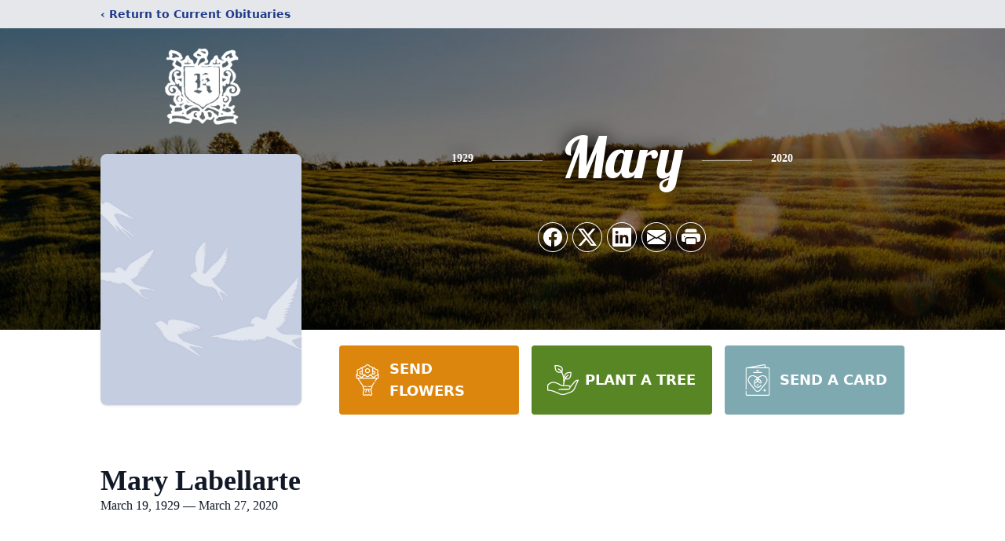

--- FILE ---
content_type: text/html; charset=utf-8
request_url: https://www.google.com/recaptcha/enterprise/anchor?ar=1&k=6LeARa0fAAAAAAbBw8l6n82J_QbaTIhKCOTgtxZB&co=aHR0cHM6Ly93d3cua29zYXJ5ZnVuZXJhbGhvbWUuY29tOjQ0Mw..&hl=en&type=image&v=PoyoqOPhxBO7pBk68S4YbpHZ&theme=light&size=invisible&badge=bottomright&anchor-ms=20000&execute-ms=30000&cb=iy0xeypllb4
body_size: 48551
content:
<!DOCTYPE HTML><html dir="ltr" lang="en"><head><meta http-equiv="Content-Type" content="text/html; charset=UTF-8">
<meta http-equiv="X-UA-Compatible" content="IE=edge">
<title>reCAPTCHA</title>
<style type="text/css">
/* cyrillic-ext */
@font-face {
  font-family: 'Roboto';
  font-style: normal;
  font-weight: 400;
  font-stretch: 100%;
  src: url(//fonts.gstatic.com/s/roboto/v48/KFO7CnqEu92Fr1ME7kSn66aGLdTylUAMa3GUBHMdazTgWw.woff2) format('woff2');
  unicode-range: U+0460-052F, U+1C80-1C8A, U+20B4, U+2DE0-2DFF, U+A640-A69F, U+FE2E-FE2F;
}
/* cyrillic */
@font-face {
  font-family: 'Roboto';
  font-style: normal;
  font-weight: 400;
  font-stretch: 100%;
  src: url(//fonts.gstatic.com/s/roboto/v48/KFO7CnqEu92Fr1ME7kSn66aGLdTylUAMa3iUBHMdazTgWw.woff2) format('woff2');
  unicode-range: U+0301, U+0400-045F, U+0490-0491, U+04B0-04B1, U+2116;
}
/* greek-ext */
@font-face {
  font-family: 'Roboto';
  font-style: normal;
  font-weight: 400;
  font-stretch: 100%;
  src: url(//fonts.gstatic.com/s/roboto/v48/KFO7CnqEu92Fr1ME7kSn66aGLdTylUAMa3CUBHMdazTgWw.woff2) format('woff2');
  unicode-range: U+1F00-1FFF;
}
/* greek */
@font-face {
  font-family: 'Roboto';
  font-style: normal;
  font-weight: 400;
  font-stretch: 100%;
  src: url(//fonts.gstatic.com/s/roboto/v48/KFO7CnqEu92Fr1ME7kSn66aGLdTylUAMa3-UBHMdazTgWw.woff2) format('woff2');
  unicode-range: U+0370-0377, U+037A-037F, U+0384-038A, U+038C, U+038E-03A1, U+03A3-03FF;
}
/* math */
@font-face {
  font-family: 'Roboto';
  font-style: normal;
  font-weight: 400;
  font-stretch: 100%;
  src: url(//fonts.gstatic.com/s/roboto/v48/KFO7CnqEu92Fr1ME7kSn66aGLdTylUAMawCUBHMdazTgWw.woff2) format('woff2');
  unicode-range: U+0302-0303, U+0305, U+0307-0308, U+0310, U+0312, U+0315, U+031A, U+0326-0327, U+032C, U+032F-0330, U+0332-0333, U+0338, U+033A, U+0346, U+034D, U+0391-03A1, U+03A3-03A9, U+03B1-03C9, U+03D1, U+03D5-03D6, U+03F0-03F1, U+03F4-03F5, U+2016-2017, U+2034-2038, U+203C, U+2040, U+2043, U+2047, U+2050, U+2057, U+205F, U+2070-2071, U+2074-208E, U+2090-209C, U+20D0-20DC, U+20E1, U+20E5-20EF, U+2100-2112, U+2114-2115, U+2117-2121, U+2123-214F, U+2190, U+2192, U+2194-21AE, U+21B0-21E5, U+21F1-21F2, U+21F4-2211, U+2213-2214, U+2216-22FF, U+2308-230B, U+2310, U+2319, U+231C-2321, U+2336-237A, U+237C, U+2395, U+239B-23B7, U+23D0, U+23DC-23E1, U+2474-2475, U+25AF, U+25B3, U+25B7, U+25BD, U+25C1, U+25CA, U+25CC, U+25FB, U+266D-266F, U+27C0-27FF, U+2900-2AFF, U+2B0E-2B11, U+2B30-2B4C, U+2BFE, U+3030, U+FF5B, U+FF5D, U+1D400-1D7FF, U+1EE00-1EEFF;
}
/* symbols */
@font-face {
  font-family: 'Roboto';
  font-style: normal;
  font-weight: 400;
  font-stretch: 100%;
  src: url(//fonts.gstatic.com/s/roboto/v48/KFO7CnqEu92Fr1ME7kSn66aGLdTylUAMaxKUBHMdazTgWw.woff2) format('woff2');
  unicode-range: U+0001-000C, U+000E-001F, U+007F-009F, U+20DD-20E0, U+20E2-20E4, U+2150-218F, U+2190, U+2192, U+2194-2199, U+21AF, U+21E6-21F0, U+21F3, U+2218-2219, U+2299, U+22C4-22C6, U+2300-243F, U+2440-244A, U+2460-24FF, U+25A0-27BF, U+2800-28FF, U+2921-2922, U+2981, U+29BF, U+29EB, U+2B00-2BFF, U+4DC0-4DFF, U+FFF9-FFFB, U+10140-1018E, U+10190-1019C, U+101A0, U+101D0-101FD, U+102E0-102FB, U+10E60-10E7E, U+1D2C0-1D2D3, U+1D2E0-1D37F, U+1F000-1F0FF, U+1F100-1F1AD, U+1F1E6-1F1FF, U+1F30D-1F30F, U+1F315, U+1F31C, U+1F31E, U+1F320-1F32C, U+1F336, U+1F378, U+1F37D, U+1F382, U+1F393-1F39F, U+1F3A7-1F3A8, U+1F3AC-1F3AF, U+1F3C2, U+1F3C4-1F3C6, U+1F3CA-1F3CE, U+1F3D4-1F3E0, U+1F3ED, U+1F3F1-1F3F3, U+1F3F5-1F3F7, U+1F408, U+1F415, U+1F41F, U+1F426, U+1F43F, U+1F441-1F442, U+1F444, U+1F446-1F449, U+1F44C-1F44E, U+1F453, U+1F46A, U+1F47D, U+1F4A3, U+1F4B0, U+1F4B3, U+1F4B9, U+1F4BB, U+1F4BF, U+1F4C8-1F4CB, U+1F4D6, U+1F4DA, U+1F4DF, U+1F4E3-1F4E6, U+1F4EA-1F4ED, U+1F4F7, U+1F4F9-1F4FB, U+1F4FD-1F4FE, U+1F503, U+1F507-1F50B, U+1F50D, U+1F512-1F513, U+1F53E-1F54A, U+1F54F-1F5FA, U+1F610, U+1F650-1F67F, U+1F687, U+1F68D, U+1F691, U+1F694, U+1F698, U+1F6AD, U+1F6B2, U+1F6B9-1F6BA, U+1F6BC, U+1F6C6-1F6CF, U+1F6D3-1F6D7, U+1F6E0-1F6EA, U+1F6F0-1F6F3, U+1F6F7-1F6FC, U+1F700-1F7FF, U+1F800-1F80B, U+1F810-1F847, U+1F850-1F859, U+1F860-1F887, U+1F890-1F8AD, U+1F8B0-1F8BB, U+1F8C0-1F8C1, U+1F900-1F90B, U+1F93B, U+1F946, U+1F984, U+1F996, U+1F9E9, U+1FA00-1FA6F, U+1FA70-1FA7C, U+1FA80-1FA89, U+1FA8F-1FAC6, U+1FACE-1FADC, U+1FADF-1FAE9, U+1FAF0-1FAF8, U+1FB00-1FBFF;
}
/* vietnamese */
@font-face {
  font-family: 'Roboto';
  font-style: normal;
  font-weight: 400;
  font-stretch: 100%;
  src: url(//fonts.gstatic.com/s/roboto/v48/KFO7CnqEu92Fr1ME7kSn66aGLdTylUAMa3OUBHMdazTgWw.woff2) format('woff2');
  unicode-range: U+0102-0103, U+0110-0111, U+0128-0129, U+0168-0169, U+01A0-01A1, U+01AF-01B0, U+0300-0301, U+0303-0304, U+0308-0309, U+0323, U+0329, U+1EA0-1EF9, U+20AB;
}
/* latin-ext */
@font-face {
  font-family: 'Roboto';
  font-style: normal;
  font-weight: 400;
  font-stretch: 100%;
  src: url(//fonts.gstatic.com/s/roboto/v48/KFO7CnqEu92Fr1ME7kSn66aGLdTylUAMa3KUBHMdazTgWw.woff2) format('woff2');
  unicode-range: U+0100-02BA, U+02BD-02C5, U+02C7-02CC, U+02CE-02D7, U+02DD-02FF, U+0304, U+0308, U+0329, U+1D00-1DBF, U+1E00-1E9F, U+1EF2-1EFF, U+2020, U+20A0-20AB, U+20AD-20C0, U+2113, U+2C60-2C7F, U+A720-A7FF;
}
/* latin */
@font-face {
  font-family: 'Roboto';
  font-style: normal;
  font-weight: 400;
  font-stretch: 100%;
  src: url(//fonts.gstatic.com/s/roboto/v48/KFO7CnqEu92Fr1ME7kSn66aGLdTylUAMa3yUBHMdazQ.woff2) format('woff2');
  unicode-range: U+0000-00FF, U+0131, U+0152-0153, U+02BB-02BC, U+02C6, U+02DA, U+02DC, U+0304, U+0308, U+0329, U+2000-206F, U+20AC, U+2122, U+2191, U+2193, U+2212, U+2215, U+FEFF, U+FFFD;
}
/* cyrillic-ext */
@font-face {
  font-family: 'Roboto';
  font-style: normal;
  font-weight: 500;
  font-stretch: 100%;
  src: url(//fonts.gstatic.com/s/roboto/v48/KFO7CnqEu92Fr1ME7kSn66aGLdTylUAMa3GUBHMdazTgWw.woff2) format('woff2');
  unicode-range: U+0460-052F, U+1C80-1C8A, U+20B4, U+2DE0-2DFF, U+A640-A69F, U+FE2E-FE2F;
}
/* cyrillic */
@font-face {
  font-family: 'Roboto';
  font-style: normal;
  font-weight: 500;
  font-stretch: 100%;
  src: url(//fonts.gstatic.com/s/roboto/v48/KFO7CnqEu92Fr1ME7kSn66aGLdTylUAMa3iUBHMdazTgWw.woff2) format('woff2');
  unicode-range: U+0301, U+0400-045F, U+0490-0491, U+04B0-04B1, U+2116;
}
/* greek-ext */
@font-face {
  font-family: 'Roboto';
  font-style: normal;
  font-weight: 500;
  font-stretch: 100%;
  src: url(//fonts.gstatic.com/s/roboto/v48/KFO7CnqEu92Fr1ME7kSn66aGLdTylUAMa3CUBHMdazTgWw.woff2) format('woff2');
  unicode-range: U+1F00-1FFF;
}
/* greek */
@font-face {
  font-family: 'Roboto';
  font-style: normal;
  font-weight: 500;
  font-stretch: 100%;
  src: url(//fonts.gstatic.com/s/roboto/v48/KFO7CnqEu92Fr1ME7kSn66aGLdTylUAMa3-UBHMdazTgWw.woff2) format('woff2');
  unicode-range: U+0370-0377, U+037A-037F, U+0384-038A, U+038C, U+038E-03A1, U+03A3-03FF;
}
/* math */
@font-face {
  font-family: 'Roboto';
  font-style: normal;
  font-weight: 500;
  font-stretch: 100%;
  src: url(//fonts.gstatic.com/s/roboto/v48/KFO7CnqEu92Fr1ME7kSn66aGLdTylUAMawCUBHMdazTgWw.woff2) format('woff2');
  unicode-range: U+0302-0303, U+0305, U+0307-0308, U+0310, U+0312, U+0315, U+031A, U+0326-0327, U+032C, U+032F-0330, U+0332-0333, U+0338, U+033A, U+0346, U+034D, U+0391-03A1, U+03A3-03A9, U+03B1-03C9, U+03D1, U+03D5-03D6, U+03F0-03F1, U+03F4-03F5, U+2016-2017, U+2034-2038, U+203C, U+2040, U+2043, U+2047, U+2050, U+2057, U+205F, U+2070-2071, U+2074-208E, U+2090-209C, U+20D0-20DC, U+20E1, U+20E5-20EF, U+2100-2112, U+2114-2115, U+2117-2121, U+2123-214F, U+2190, U+2192, U+2194-21AE, U+21B0-21E5, U+21F1-21F2, U+21F4-2211, U+2213-2214, U+2216-22FF, U+2308-230B, U+2310, U+2319, U+231C-2321, U+2336-237A, U+237C, U+2395, U+239B-23B7, U+23D0, U+23DC-23E1, U+2474-2475, U+25AF, U+25B3, U+25B7, U+25BD, U+25C1, U+25CA, U+25CC, U+25FB, U+266D-266F, U+27C0-27FF, U+2900-2AFF, U+2B0E-2B11, U+2B30-2B4C, U+2BFE, U+3030, U+FF5B, U+FF5D, U+1D400-1D7FF, U+1EE00-1EEFF;
}
/* symbols */
@font-face {
  font-family: 'Roboto';
  font-style: normal;
  font-weight: 500;
  font-stretch: 100%;
  src: url(//fonts.gstatic.com/s/roboto/v48/KFO7CnqEu92Fr1ME7kSn66aGLdTylUAMaxKUBHMdazTgWw.woff2) format('woff2');
  unicode-range: U+0001-000C, U+000E-001F, U+007F-009F, U+20DD-20E0, U+20E2-20E4, U+2150-218F, U+2190, U+2192, U+2194-2199, U+21AF, U+21E6-21F0, U+21F3, U+2218-2219, U+2299, U+22C4-22C6, U+2300-243F, U+2440-244A, U+2460-24FF, U+25A0-27BF, U+2800-28FF, U+2921-2922, U+2981, U+29BF, U+29EB, U+2B00-2BFF, U+4DC0-4DFF, U+FFF9-FFFB, U+10140-1018E, U+10190-1019C, U+101A0, U+101D0-101FD, U+102E0-102FB, U+10E60-10E7E, U+1D2C0-1D2D3, U+1D2E0-1D37F, U+1F000-1F0FF, U+1F100-1F1AD, U+1F1E6-1F1FF, U+1F30D-1F30F, U+1F315, U+1F31C, U+1F31E, U+1F320-1F32C, U+1F336, U+1F378, U+1F37D, U+1F382, U+1F393-1F39F, U+1F3A7-1F3A8, U+1F3AC-1F3AF, U+1F3C2, U+1F3C4-1F3C6, U+1F3CA-1F3CE, U+1F3D4-1F3E0, U+1F3ED, U+1F3F1-1F3F3, U+1F3F5-1F3F7, U+1F408, U+1F415, U+1F41F, U+1F426, U+1F43F, U+1F441-1F442, U+1F444, U+1F446-1F449, U+1F44C-1F44E, U+1F453, U+1F46A, U+1F47D, U+1F4A3, U+1F4B0, U+1F4B3, U+1F4B9, U+1F4BB, U+1F4BF, U+1F4C8-1F4CB, U+1F4D6, U+1F4DA, U+1F4DF, U+1F4E3-1F4E6, U+1F4EA-1F4ED, U+1F4F7, U+1F4F9-1F4FB, U+1F4FD-1F4FE, U+1F503, U+1F507-1F50B, U+1F50D, U+1F512-1F513, U+1F53E-1F54A, U+1F54F-1F5FA, U+1F610, U+1F650-1F67F, U+1F687, U+1F68D, U+1F691, U+1F694, U+1F698, U+1F6AD, U+1F6B2, U+1F6B9-1F6BA, U+1F6BC, U+1F6C6-1F6CF, U+1F6D3-1F6D7, U+1F6E0-1F6EA, U+1F6F0-1F6F3, U+1F6F7-1F6FC, U+1F700-1F7FF, U+1F800-1F80B, U+1F810-1F847, U+1F850-1F859, U+1F860-1F887, U+1F890-1F8AD, U+1F8B0-1F8BB, U+1F8C0-1F8C1, U+1F900-1F90B, U+1F93B, U+1F946, U+1F984, U+1F996, U+1F9E9, U+1FA00-1FA6F, U+1FA70-1FA7C, U+1FA80-1FA89, U+1FA8F-1FAC6, U+1FACE-1FADC, U+1FADF-1FAE9, U+1FAF0-1FAF8, U+1FB00-1FBFF;
}
/* vietnamese */
@font-face {
  font-family: 'Roboto';
  font-style: normal;
  font-weight: 500;
  font-stretch: 100%;
  src: url(//fonts.gstatic.com/s/roboto/v48/KFO7CnqEu92Fr1ME7kSn66aGLdTylUAMa3OUBHMdazTgWw.woff2) format('woff2');
  unicode-range: U+0102-0103, U+0110-0111, U+0128-0129, U+0168-0169, U+01A0-01A1, U+01AF-01B0, U+0300-0301, U+0303-0304, U+0308-0309, U+0323, U+0329, U+1EA0-1EF9, U+20AB;
}
/* latin-ext */
@font-face {
  font-family: 'Roboto';
  font-style: normal;
  font-weight: 500;
  font-stretch: 100%;
  src: url(//fonts.gstatic.com/s/roboto/v48/KFO7CnqEu92Fr1ME7kSn66aGLdTylUAMa3KUBHMdazTgWw.woff2) format('woff2');
  unicode-range: U+0100-02BA, U+02BD-02C5, U+02C7-02CC, U+02CE-02D7, U+02DD-02FF, U+0304, U+0308, U+0329, U+1D00-1DBF, U+1E00-1E9F, U+1EF2-1EFF, U+2020, U+20A0-20AB, U+20AD-20C0, U+2113, U+2C60-2C7F, U+A720-A7FF;
}
/* latin */
@font-face {
  font-family: 'Roboto';
  font-style: normal;
  font-weight: 500;
  font-stretch: 100%;
  src: url(//fonts.gstatic.com/s/roboto/v48/KFO7CnqEu92Fr1ME7kSn66aGLdTylUAMa3yUBHMdazQ.woff2) format('woff2');
  unicode-range: U+0000-00FF, U+0131, U+0152-0153, U+02BB-02BC, U+02C6, U+02DA, U+02DC, U+0304, U+0308, U+0329, U+2000-206F, U+20AC, U+2122, U+2191, U+2193, U+2212, U+2215, U+FEFF, U+FFFD;
}
/* cyrillic-ext */
@font-face {
  font-family: 'Roboto';
  font-style: normal;
  font-weight: 900;
  font-stretch: 100%;
  src: url(//fonts.gstatic.com/s/roboto/v48/KFO7CnqEu92Fr1ME7kSn66aGLdTylUAMa3GUBHMdazTgWw.woff2) format('woff2');
  unicode-range: U+0460-052F, U+1C80-1C8A, U+20B4, U+2DE0-2DFF, U+A640-A69F, U+FE2E-FE2F;
}
/* cyrillic */
@font-face {
  font-family: 'Roboto';
  font-style: normal;
  font-weight: 900;
  font-stretch: 100%;
  src: url(//fonts.gstatic.com/s/roboto/v48/KFO7CnqEu92Fr1ME7kSn66aGLdTylUAMa3iUBHMdazTgWw.woff2) format('woff2');
  unicode-range: U+0301, U+0400-045F, U+0490-0491, U+04B0-04B1, U+2116;
}
/* greek-ext */
@font-face {
  font-family: 'Roboto';
  font-style: normal;
  font-weight: 900;
  font-stretch: 100%;
  src: url(//fonts.gstatic.com/s/roboto/v48/KFO7CnqEu92Fr1ME7kSn66aGLdTylUAMa3CUBHMdazTgWw.woff2) format('woff2');
  unicode-range: U+1F00-1FFF;
}
/* greek */
@font-face {
  font-family: 'Roboto';
  font-style: normal;
  font-weight: 900;
  font-stretch: 100%;
  src: url(//fonts.gstatic.com/s/roboto/v48/KFO7CnqEu92Fr1ME7kSn66aGLdTylUAMa3-UBHMdazTgWw.woff2) format('woff2');
  unicode-range: U+0370-0377, U+037A-037F, U+0384-038A, U+038C, U+038E-03A1, U+03A3-03FF;
}
/* math */
@font-face {
  font-family: 'Roboto';
  font-style: normal;
  font-weight: 900;
  font-stretch: 100%;
  src: url(//fonts.gstatic.com/s/roboto/v48/KFO7CnqEu92Fr1ME7kSn66aGLdTylUAMawCUBHMdazTgWw.woff2) format('woff2');
  unicode-range: U+0302-0303, U+0305, U+0307-0308, U+0310, U+0312, U+0315, U+031A, U+0326-0327, U+032C, U+032F-0330, U+0332-0333, U+0338, U+033A, U+0346, U+034D, U+0391-03A1, U+03A3-03A9, U+03B1-03C9, U+03D1, U+03D5-03D6, U+03F0-03F1, U+03F4-03F5, U+2016-2017, U+2034-2038, U+203C, U+2040, U+2043, U+2047, U+2050, U+2057, U+205F, U+2070-2071, U+2074-208E, U+2090-209C, U+20D0-20DC, U+20E1, U+20E5-20EF, U+2100-2112, U+2114-2115, U+2117-2121, U+2123-214F, U+2190, U+2192, U+2194-21AE, U+21B0-21E5, U+21F1-21F2, U+21F4-2211, U+2213-2214, U+2216-22FF, U+2308-230B, U+2310, U+2319, U+231C-2321, U+2336-237A, U+237C, U+2395, U+239B-23B7, U+23D0, U+23DC-23E1, U+2474-2475, U+25AF, U+25B3, U+25B7, U+25BD, U+25C1, U+25CA, U+25CC, U+25FB, U+266D-266F, U+27C0-27FF, U+2900-2AFF, U+2B0E-2B11, U+2B30-2B4C, U+2BFE, U+3030, U+FF5B, U+FF5D, U+1D400-1D7FF, U+1EE00-1EEFF;
}
/* symbols */
@font-face {
  font-family: 'Roboto';
  font-style: normal;
  font-weight: 900;
  font-stretch: 100%;
  src: url(//fonts.gstatic.com/s/roboto/v48/KFO7CnqEu92Fr1ME7kSn66aGLdTylUAMaxKUBHMdazTgWw.woff2) format('woff2');
  unicode-range: U+0001-000C, U+000E-001F, U+007F-009F, U+20DD-20E0, U+20E2-20E4, U+2150-218F, U+2190, U+2192, U+2194-2199, U+21AF, U+21E6-21F0, U+21F3, U+2218-2219, U+2299, U+22C4-22C6, U+2300-243F, U+2440-244A, U+2460-24FF, U+25A0-27BF, U+2800-28FF, U+2921-2922, U+2981, U+29BF, U+29EB, U+2B00-2BFF, U+4DC0-4DFF, U+FFF9-FFFB, U+10140-1018E, U+10190-1019C, U+101A0, U+101D0-101FD, U+102E0-102FB, U+10E60-10E7E, U+1D2C0-1D2D3, U+1D2E0-1D37F, U+1F000-1F0FF, U+1F100-1F1AD, U+1F1E6-1F1FF, U+1F30D-1F30F, U+1F315, U+1F31C, U+1F31E, U+1F320-1F32C, U+1F336, U+1F378, U+1F37D, U+1F382, U+1F393-1F39F, U+1F3A7-1F3A8, U+1F3AC-1F3AF, U+1F3C2, U+1F3C4-1F3C6, U+1F3CA-1F3CE, U+1F3D4-1F3E0, U+1F3ED, U+1F3F1-1F3F3, U+1F3F5-1F3F7, U+1F408, U+1F415, U+1F41F, U+1F426, U+1F43F, U+1F441-1F442, U+1F444, U+1F446-1F449, U+1F44C-1F44E, U+1F453, U+1F46A, U+1F47D, U+1F4A3, U+1F4B0, U+1F4B3, U+1F4B9, U+1F4BB, U+1F4BF, U+1F4C8-1F4CB, U+1F4D6, U+1F4DA, U+1F4DF, U+1F4E3-1F4E6, U+1F4EA-1F4ED, U+1F4F7, U+1F4F9-1F4FB, U+1F4FD-1F4FE, U+1F503, U+1F507-1F50B, U+1F50D, U+1F512-1F513, U+1F53E-1F54A, U+1F54F-1F5FA, U+1F610, U+1F650-1F67F, U+1F687, U+1F68D, U+1F691, U+1F694, U+1F698, U+1F6AD, U+1F6B2, U+1F6B9-1F6BA, U+1F6BC, U+1F6C6-1F6CF, U+1F6D3-1F6D7, U+1F6E0-1F6EA, U+1F6F0-1F6F3, U+1F6F7-1F6FC, U+1F700-1F7FF, U+1F800-1F80B, U+1F810-1F847, U+1F850-1F859, U+1F860-1F887, U+1F890-1F8AD, U+1F8B0-1F8BB, U+1F8C0-1F8C1, U+1F900-1F90B, U+1F93B, U+1F946, U+1F984, U+1F996, U+1F9E9, U+1FA00-1FA6F, U+1FA70-1FA7C, U+1FA80-1FA89, U+1FA8F-1FAC6, U+1FACE-1FADC, U+1FADF-1FAE9, U+1FAF0-1FAF8, U+1FB00-1FBFF;
}
/* vietnamese */
@font-face {
  font-family: 'Roboto';
  font-style: normal;
  font-weight: 900;
  font-stretch: 100%;
  src: url(//fonts.gstatic.com/s/roboto/v48/KFO7CnqEu92Fr1ME7kSn66aGLdTylUAMa3OUBHMdazTgWw.woff2) format('woff2');
  unicode-range: U+0102-0103, U+0110-0111, U+0128-0129, U+0168-0169, U+01A0-01A1, U+01AF-01B0, U+0300-0301, U+0303-0304, U+0308-0309, U+0323, U+0329, U+1EA0-1EF9, U+20AB;
}
/* latin-ext */
@font-face {
  font-family: 'Roboto';
  font-style: normal;
  font-weight: 900;
  font-stretch: 100%;
  src: url(//fonts.gstatic.com/s/roboto/v48/KFO7CnqEu92Fr1ME7kSn66aGLdTylUAMa3KUBHMdazTgWw.woff2) format('woff2');
  unicode-range: U+0100-02BA, U+02BD-02C5, U+02C7-02CC, U+02CE-02D7, U+02DD-02FF, U+0304, U+0308, U+0329, U+1D00-1DBF, U+1E00-1E9F, U+1EF2-1EFF, U+2020, U+20A0-20AB, U+20AD-20C0, U+2113, U+2C60-2C7F, U+A720-A7FF;
}
/* latin */
@font-face {
  font-family: 'Roboto';
  font-style: normal;
  font-weight: 900;
  font-stretch: 100%;
  src: url(//fonts.gstatic.com/s/roboto/v48/KFO7CnqEu92Fr1ME7kSn66aGLdTylUAMa3yUBHMdazQ.woff2) format('woff2');
  unicode-range: U+0000-00FF, U+0131, U+0152-0153, U+02BB-02BC, U+02C6, U+02DA, U+02DC, U+0304, U+0308, U+0329, U+2000-206F, U+20AC, U+2122, U+2191, U+2193, U+2212, U+2215, U+FEFF, U+FFFD;
}

</style>
<link rel="stylesheet" type="text/css" href="https://www.gstatic.com/recaptcha/releases/PoyoqOPhxBO7pBk68S4YbpHZ/styles__ltr.css">
<script nonce="R5MmaJ2322bSalAci-deGQ" type="text/javascript">window['__recaptcha_api'] = 'https://www.google.com/recaptcha/enterprise/';</script>
<script type="text/javascript" src="https://www.gstatic.com/recaptcha/releases/PoyoqOPhxBO7pBk68S4YbpHZ/recaptcha__en.js" nonce="R5MmaJ2322bSalAci-deGQ">
      
    </script></head>
<body><div id="rc-anchor-alert" class="rc-anchor-alert"></div>
<input type="hidden" id="recaptcha-token" value="[base64]">
<script type="text/javascript" nonce="R5MmaJ2322bSalAci-deGQ">
      recaptcha.anchor.Main.init("[\x22ainput\x22,[\x22bgdata\x22,\x22\x22,\[base64]/[base64]/[base64]/[base64]/[base64]/[base64]/KGcoTywyNTMsTy5PKSxVRyhPLEMpKTpnKE8sMjUzLEMpLE8pKSxsKSksTykpfSxieT1mdW5jdGlvbihDLE8sdSxsKXtmb3IobD0odT1SKEMpLDApO08+MDtPLS0pbD1sPDw4fFooQyk7ZyhDLHUsbCl9LFVHPWZ1bmN0aW9uKEMsTyl7Qy5pLmxlbmd0aD4xMDQ/[base64]/[base64]/[base64]/[base64]/[base64]/[base64]/[base64]\\u003d\x22,\[base64]\\u003d\x22,\[base64]/MG5Xei8ARTlkw7zCssKFLBrCq8OPCHnChFd5wqkAw7vCoMKRw6dWP8OLwqMBZyDCicOZw7hPPRXDvnptw7rCr8Ojw7fCtxXDvWXDj8KVwpcEw6QHSAY9w6HChBfCoMKGwoxSw4fCmsOMWMOmwpJmwrxBwoLDi2/DlcO3JmTDgsO1w4zDicOCZMKCw7lmwok6cUQOIwt3PmPDlXhewp0+w6bDq8KMw5/Do8OBLcOwwr4GQMK+UsKFw6jCgGQYOQTCrUnDnlzDncKOw5fDnsOrwp19w5YDRSDDrADCnEXCgB3Dj8Orw4V9HsKcwpNuWcKfKMOjIsOfw4HCssKAw4FPwqJpw4jDmzkCw4o/wpDDsQdgdsOmTsOBw7PDmcO+RhI1wrnDmBZFeQ1PBy/Dr8K7csK0fCA9WsO3UsKMwpTDlcOVw7fDjMKvaGfCv8OUUcOJw7bDgMOuc1fDq0gUw7zDlsKHeDrCgcOkwqHDim3Cl8OoXMOoXcO7RcKEw4/[base64]/DkzkWwqrDoj7DmG7Dv8KtOl3ChsKgw490dsKsLRI/BTDDrl8UwrJDBCbDk1zDqMOPw6M3wpJkw4V5EMO7wo55PMKswqA+ejQjw6TDnsOtDsOTZQM5wpFiSMKvwq52BwZ8w5fDoMOsw4Y/[base64]/[base64]/chvDozQnwqhJw70OPsKDZmdRw64xfsKsOUJ5w5dqw67DjHEVw71Lw6dgw5/[base64]/[base64]/woNMw7LDiS7DusOPbcOhw60qVBpkw6EkwrQITMKgw60kEjkYw4PCmV4UQ8OqR2nCrD5NwpwRWAzCkMOwf8OGw5/[base64]/wq/[base64]/[base64]/CrcK9LyMnw5jCq8KqwpdPU8OUw70ow6YFwqIqHBBtbcKnwrF1wobCiH/DrcKTRyTDvDfDkMODwp5FPxJqKQLCmMOzHsKhcMK+TMOJw7o2wpPDl8OEIMO6wrVfPsO3GFXDiTlPwo/CksOAwoMnw5vCvcKAwpcvYMKcScOKD8KcW8OPGwjDvAhYw6Jowr/DjDxdwozCtMK9wp7DtkgqSsO5woNFX0Ysw7JYw4BQKcKlccKPw4vDniwsZsKwLnnDmDgtwrBvY13CqsK2w5YpwrLCn8KcBEMPwrdddkV2wr9ENcOswrJBT8O+woTCgGhuw4vDjsO4w6g/ZjpVOcOFCT5CwoZyGsKUw4vCocKiwooQw67DqVJxw5F6w4BRcToIOcO4DFLCviTClMOpwoYWw4dFwo5GUl4lPcOgLF7Cm8KrOcKqAmVpUGnDg3pbwp3DhFxGWsK6w599w6Fow78pwoFme1xsL8OQZsOFw6ZSwop8w6rDq8KTDMK5wpddDDg/[base64]/Cnks7wp1uYSoiHUUMw51sw41nw5IEI8KrE8K5w5/DolxiPMOJw4bDtsOYOFl3w7rCuE/Dj0zDshrCocOLehIcC8O7YsOWw65Hw5LCiSfCisOLw7nDicO3wo4IcWAZesONSH7CtsO5ETg8w5swwofDkMOzw6fClMOywpnCghd1w5nCvcK+wolTwr/DhgB9wrzDv8Kzw6tTwpAbOcKWHMORw5PDo2hBaTVSwrvDhcK/wrnCtm7DulLDnDHCt37DmSDDgUs1wqMOVmLCuMKHw5/Dl8KdwptnLyzCksKFwo3DuElIeMK9w4PCpTYAwr11WAIaw508eXLCnF9pw7QNN2R9wpjCnUUwwrddFMKxdxzDhnPChMO2w7jDl8KEVsKowp8nw7vCl8KSwrJ0AcOEwqfCocKPJ8OtYhHDrMOWXFvDmVF4AMKDwp/CqMORScKQNcKTwpDCn2PDohXDpkXCvDzChsOULgdTw5Mzw7bCv8KlLUnCuV3Cjylzw7/CtMKoGsKhwrEiw6ZFwrTCk8O/V8OOLB/[base64]/wozDrlB0wofCpWrCq8OfPsOUOw3DpCfCpjnCtsOcdV7DpAhowqtHIxlcG8OxwrhGD8KbwqbCm2bCinHCrsKTw5XDkA5bw6PDjwJBN8O/wq7DginCny9Tw4TCjRsPwpjCncKkQcODdsOvw6vCnVojQSvDoyZywrpyTwzCkQggwqLCicKjPVQzwoZewrd4wqESw7IbBsOrd8OhwoZRwqUqYWbDjX4uAMOowqvCthJkwpguwqnDt8O/G8KuOcOfLHklwrsRwqXChcOJXsKXI2VzesKUHTzDuVLDtnnCtsKgRcOyw7gEHcO4w5HCi0Y+wrnChsOxbMKGwrrCohDDrHxnwqcrw7IVwrt5wp0cw6MhTMK1WMKmw57DkcOpLMKJASLCgicXQ8OLwoXCrsO7w6JORMOaAcOuwoPDisOvd2F3wrLCs2/Cg8OXOsOAw5bClzLCsmxGRcKzSH5nA8OFw6Nnw4ECwpLCn8ODHAwgw4zCqCfDvMK9WjVSw43CtBrCr8Olwr/[base64]/[base64]/KMKrG8Kpw5rDu8KjG1LDhDPDrz0AwrDDr8OyVzrCj3ctOm/[base64]/CnlHDshbCrBHCpifDgjTCggXDnMO1AsKQM03DnMOoaGciGBIDZBHCmzwZaDBTLcKsw6TDp8OTTMORZcOCGsKSdyxWcSxjwpXCtcKzJlJiwo/DtX3Dv8K5woLDj0PCvmAAw75fw7ALIcKuw4jDnVx0wrrDuGjCjMKIB8OYwq4qSMKST2xNKcK4w7hAwrLDm1XDtsKQw5jCi8K3wpkbw5vCtEzDrMK2GcKkw5HCq8O4wr/CqmHCiEJmVW3Cky9sw4Yaw7HDtQnDpsOmwovDmzoFPcKkw5rDlMKPD8O5wqcBw6PDtcORw5PDr8OUwrXCrcODNAI8djwHw6lKDcOnMsK+Ww4YfBRPw4DDtcOhwrc5wprDtS1JwrUBwr/Cog/[base64]/DrFZKMT1cNcOQWyxaw7tlKMKGwpNjwoQJURsrwp9Qw4XDicKZKMO6w67CngnCkFoKaHTDgcKACj1hw7/[base64]/[base64]/DkcOJR8O4wpHDrCd8wq0DGsKDIgjCr8KSwoRQeHVpw5cxw71vd8OfwqAQNk/DlyE4wp8wwpc0TGoYw7rClsOVQX7DqCHCtMK8IsOiHsKLODtufsK4w6zCpMKYwo5OZ8K2w6gLJjkCWgfDo8KIwqs7wq4vAsOuw6oDEBlbP1nCvjxZwrXCs8KEw7fCrmF5w54wfRbCk8KYIlhuw6vCicKOUT5QMH/CqMOAw7UAw5DDn8KnJHoBwphqXsOPVcK5BCrDsCoLwqlQwq3CusK1OMOOTDgSw6/[base64]/DqD88BWvCisKtw6HDlHgdw5DDgsOtwpF0wqPDosKbw6XCpcKcaG0DwobClALDoW4dw7jCnsK3wrNqDsKvw4dIBsKswoYqC8Kow6LCgMKHcMKnO8Ktw4LCgkXDgsKew7QrOcOaOcKuYMOgw4TCuMOPOcOvbxTDjjU/w5hxwqzDusK/FcOXGMOvGsOVETUoeRTCqzbDm8KHGxpfw64jw7fDp0NhGzPCrRFIfcKYH8Orw4nCv8KQwq7Cqg7CiX/DlVMtw7/CgwHClcOZw5zDsgTDs8K7wrd/w7FLwrkiw6k0NgXCjyDDv3UTw5fCnmR+JMOFwp0UwpV9FMKvwrjClsOuDsKZwqzDgD/CvxbCpXnDtMKTLjUgwphtZSwOw7rDnlQYPifDg8KBVcKvF0jDmsO4S8OpTsKaF0HCuB3CjcO8QX92eMOcT8Kdwq3DrUvCrHZZwpbDscOXYcOVw5TCj3/DtcOcw77DssKwHMO0wrfDlUBJw6coCcOww7nDuUN/QUXDiBlFw5DCi8KmYMOBw5fDh8KMNMKlw7xVaMO0NsK8NMK/DEocw49/wq1OwpFQwr/[base64]/CuGLDuTzCjH/[base64]/[base64]/DosOnJS3CvMOcw53DukfCrMOlwrTDmzV4wp/[base64]/DkRDDjjPDg0zCvsOKw60Ew6wgw4/DsBfChisAwrEwNz3DlsKqYEDDv8KtbUDCmsOia8K0WjrDi8Kow57Co1kILMO6wpTCsg4qw6F3wo3Doi0Xw68cSSV2XcOBwrF1w50cw50uA0V3w40pwrxgRmQ+D8OLw6/DlkJlw51ceQoQYFvDmcK0w4V4TsOxC8OJCMOxJMKMwq/CphIPw7rChMKzGsKSw6FBJMOLV158M0tSwqR6w6FcFMOLdHrDl10jEsOJwonDj8KlwrspWArDucOxXlJoKMKlwqPCkcKpw5nCncOdwovDu8OZw7DCm1dmaMKQwo4pVSQRwqbDoDPDpcOFw7XDkMOkDMOkwqDCsMKgwr/DjF1/wocILMOXwodWw7Fhw77DmMKiDW3CjUfCrjVWwpopCsOOwpvDksK9fcO8w4rCocKew7FtNSvDk8KlwpLCt8OUPHrDqER4wr7DoSl9w57CrGnCtHdpf0ZTZcOLIncgRgjDjU/CssO0wozCgMOdT2HChlbCojlnTAzCosO+w6h9w7NcwrMzwoBpdwTCpCfDlcOSd8ObOMKvRTEnwr/CjnwNw6XCgHrCv8OlYcObZxvCoMO5wrLClMKmw4QTw4PCrsKSwr/CvH5jw61TNFnDjcKLw6TCtMKYaSseNzwMwrZ6a8KdwpEfEcO1wpvCssO6wrDDmMOww6sWwrTCpcOlw4ZVwr94wqzCoBUqecKqe1NEwqjDucOEwpoHw4BHw5jDlSQEGMKnS8OEFRp9KFdqNUMwXgXCt0PDvA3CgsOUwrc1wr/DmcO/X3cscyFEwpBzIsK9wojDqsO8wohBfcKPw74pecORw5srUMKnYEvCisK0Ly3CtMOpL3AqCMOlwqRkaFtyIWTCisOLQE0oJz3Cnmolw57CqhNSwq7CiwXCnyVfwpvCn8O1Yz7CoMOkccK0w718eMK/wphHw4hdwrfClcOYwpYGOQzDkMOiCG8HwqvCnRZ2EcOIHhnDo3Y7RUTDgMObWGzCqMOHw7NSwq7CrsKxIcOtZH/DhcOAPS9KAkJbfcKUPHEnwoh/I8O8wq/CikpMPHbCrynCoREEe8KcwqEWWWAXczHCmMKyw5Q6dMKpZcOYbwVWw6ZLwrDClRLCvcKDw5HDt8Klw4bDoxwDwq/Cq2cvwofDicKHUcKTw57CkcK3Um7CsMKsYMK3EsKDw7JlGcKxNVjDjcKgVhnDu8Ocw7LDgMOiDsO7w6bDsw/Dh8OnbMO5w6YlDwfChsOILsO5w7VLwpF7wrYuKMOqDEpqwpwsw45XO8KUw7vDpXksR8O2ewhGwqDDn8OYwr8xwrw+w64dwprDscKsQ8OeT8Okwr5Qw7rCvEbCp8KCNX4oZsOZOcKGSmloXUPCuMOkU8O/w70jBcODwoB4w4sPwrpzSMOWwq/DvsOHw7UFMMKzc8KubBXDmMKTwp7DncKZwprCj3JFH8Onwo3CsX8Vw7TDuMO3IcOLw4rCv8OvZ15Iw77CjxAVwoTDn8OtcUlJDMOfRBbCpMO7w5PDmFxCbcKxJ0DDlcKFbj8KSMOVXUlowrHCrGEfwoIwOXLDk8KXw7LDvMOYw4bDlcOIWsOsw6XDrMK/d8OXw4DDjcKBwpzDiwUmNcODw5PDpsOtw4V/IiJDM8OIw5PDskdBw5AuwqPDhVtawovDpU7CoMK5w5HDrcOJwr/[base64]/CgcKmw7NNwozDgMOow5ZJw6/[base64]/w7s7OzXCgMOew6p/[base64]/DukMhw4vCrcK3GMO6woxIJMOPbcO8wrwNwr7DpcOYwpDClgfDgwjCtnbDniTCs8O+ennDmcO/w51vRVHDqzDCmTrDsDbDiVwOwqXCu8KfL14bw5MZw5vDlsOVwo43FMKodMKGw4pHwpp4WcOlw67Ct8Oww7hhZ8OzZzbCujbDtcK0cH7CtTRuL8Obwp8Cw77CmMKnIy3CvDMdYcKqL8K6FRxhw5UFJcO/[base64]/QcOQwpoFAGnDpF7CjMOyw4nCqMKGw5/CqHXCmsO+wrlwZ8KVWsK4U1Mqw7Vgw7oaR3guOMOGZSHDtRHCqMOzRQDDlWzDt14ETsOpwoHDmcKAw5dLw4k5w69dXcOGa8KeEMKAwowPesKewr0WMB/[base64]/OcORa8OmwrNHTMO6Mk0ZwpnCusKnacOnwo/DiHx8P8KXw7bCmMOWdC/DpMOWBMOaw57DvsKdCsOjTsO7wqrDnyIBw6ESwp3CpGNLfsKzVg5Aw6LCsGnCgcOjfMOXQcOKw7nCpsO4G8KEwp7DhMOPwq9Da0wOw53CucK1w7ZTa8OYcMKywpBYecKVwo9/w4zCgsODLcO+w4/Dt8KdLHzDjwHDosK+w5/CuMKrd3d0K8OKesOEwqYCwqQxCFk2OmkvwojChgjCosO8YlLDuRHCphA0EVXCpx0HHcOBasKfTj7ClQ7CpcO7wodzwpdQDzjCvcOuw4w7RifClRDDhilcKsOgwobDghxqwqTCosOCJwMuw4HClcKmaW3CsjEuwoVUKMK/[base64]/[base64]/DosOWwprCrcOUbyXDtkDDkcOqwoA9Rh/ClsOaw67ChcK/IMKTw4csEHrDvHVpBUjDtMKdEEHDphzDqllSw79ABzHCkEgDw6LDmDEswpLCvsOzw7XCsDTDo8K+w5VqwpfDjsKqwog3w51vwqHDmw3CusOMP1FIW8KmCCs9NMOIwrfCvsOxw7/[base64]/XMK6IXfDqcKJf1Eow5nDizwbX8OwwrsFRcK4w6ULwqQ9w5VBwrs/V8O8wrjCpMKRw6nDucO+Fx7DnnrDoBLChhlEw7PCvzU0OsKMw7U/[base64]/DvATCisKuwqA7HWzCq8KjR0cOHQrCgsOzwoFpw4vDkcK9w6TCqsORwrzCpC7CgkAzG3EVw7HCpsOnDDPDnsOIwrJtwobDpMKbwo7CkMKzwqzCs8O1wqPCpsKBDcOwQMK0wpPCoVx5w7HDhjgxYMKMDwM2McKgw4BVw4lJw7HDpcOvEXhhw7UCdsOIwr5+w4PCrU/CoW3CsGM+wpfDm0hRwpcNLkXCsQ7DvcOHHsKfSm4veMOPSMOyPW7DgyfDusK6ZEjCrsOOwoDDu3hURcOgZcONw70sf8O0w67CqgsUw73ClsOZNRjDshPDpsKKw4rDiQvDh0osC8OKNzzDr23Ct8OUw7kbbcKfMCY5XMKjw6rClinDnsKECsKHw6/[base64]/DmMOAdsKoARjDsMKawqoKZEjDo0PDoMKpWlZ+w4wPwrpywpZNwrfCnsO/f8Opw4/DisOzVzJmwooMw4QxXsO/BndbwrBXwoDCmMOVYixbLMORwpHCn8OAwqLCrhE4IMOuF8KPGyMJSXnCqFoFw73Dh8OawpXCocKCw67DtcK6w6I1wrrCqDotwqUGGzsUTMKtwpbChwfCoBjChxdNw5bCi8O5L07CjyRFSQrCk1fCuxMZwptLwp3DhcKtw5nCrnHDsMK5wq/CkcO0w6MRasOGOcKhNQ1bHkcuSsKTw4pnwrBcwoYxw6Iow4pgw5cqwqLDlMKHJmtqwqx1MxrDgsOEPMKMw5TDrMKZI8ObSD/DgjfDkcKJeTLCucKcwpPCtMOofcO1bMOuMMK6XxjDrcK2ERcpwodYNMOsw4QJwp3DrcKpFQ8fwogjR8K5TsK6FTTDrW7Dp8KzC8KFTMK1dsOcSmNuw5Uqw4EPwrlCYsOjw5zCm2HDtMO1w7PCn8Kmw7DCv8KOw4HDq8Oiw73DqEludltua8KYwrw/SVTCpxDDjiLCm8KfO8KAw4EfZMKIEMKhDsKyUHdAE8O6NEheNxLCuzXDmj02NsK6wrrCq8O2w4oyTGvDll5nwp3CngnDhEVDwq7ChcKPDmXCnlXCqsOwdWbDulnDrsONMMO8GMOtw7XDmcODwpM3w7bCgcOrXhzCrgbCo2/[base64]/Cty/DpMOWR8KuwqfCkMOFwo9IUMKIwoLCuyLCisKPwp7CsAhWwoZdw7jCucOhw7DCiz7Cix8owq3CnsKOw4cJwpDDsS5NwqXCm2pfCcOhKcK2w45uw7ljw5vCvMONLQhcw6l0w7jCo3rDmGXDgGfDpkgww619asKlf2/CmBkdJU0HRMKWwrLCoQxnw6PDgcOgw5/DpFtxA3cMw7jDombDl3YhJCAcSMKRwoNHfMO6w4HChx0uZ8KTwr7Ch8KKRcOpK8OxwpxaScOkLBYUdMKxw7PCg8KBw7J+wp9MHGnCgXnCvMKIwqzDtMKkHiJ6cThfEkXCnlfCpxnDqSADwqDCiWHDpgjCncKfw50dwp4xMHpFLcOew6/[base64]/DlxzCicKXWVdnwpzCsQjCpWTDtydmCsOXY8OSHR3Dv8OZwqbCucKXbzDDgm0OBcKWE8OxwpVUw4rCscOkLsKFw5rCmwHCliHCsjIHSMO7CCZsw6XDhjJua8KlwprDkCfCqn8ywoZcwpgXWWfCqUjDuG/DoFPDlEPDhB7Cq8OzwocMw4hEw4TCqk1Fw7NjwpjDqXfCvcKGwo3DqMOzWsKvwoFjO0JDwpLCkcKFwoI7worDr8KZJRDDsyvDkEjCm8OiSMOCw45Jw6VUwqVDw4gLw582wqHDksKESMOXwrvDqcK7T8KIacKkFMKZEsKkw7/CiWkxw5kxwp58wp7DjGbDkUzClRPDnXrDmBzCnQQtVXkiwrDCixDDmMKPLz4fJRrCq8KEYiXDpxnDlg/[base64]/w6ZTF8KlE3doYCtGw5Z8wrrDrikKZ8O0P8K8WMO0w6PCgMO3BSvChsOvUsKxPcK1wpkzw4tzwr/[base64]/ClsK7YhzDuh7CjMOUwqFrGxTDkFdkwopRw7c/GGnDgMOMw7hDAnjCnMKhZWzDtkcQw6/CgCzCuH3CvT4OwpvDlDXDiBp7MEZrw6HCkj7DhsKyeRA0a8OyBH7CjcKww6jDtBjCtcKuGUdgw7RuwrtWUhDCiATDv8Ovw6APw4bChEzDnitfwp/Dmh5PNmo9wqIBwqfDssONw4sKw5pMTcO5WFseDSJbdnfCi8Kzw5w5woI3w5rDmMOqEMKuf8KWHEvCi2zDpMOHRAUZPWVWw5x2QX/[base64]/w4PCsxDChSXDsC4CwrHDl8KYw5xgwq5kfhTDucKlw7TCjsO9bcOIHMO5wrZMw4sMblnDlcKtwqvDlTVQIivCtsOESMO3w6Jvw7DDun1fOcKJJ8K7YBDCsEQ9T3nCu0rCvMOOw588N8KoeMKNwpx/[base64]/[base64]/CrMOJw78ew6LDqcKQwovCmcO6w5XDkMKZw6J7w7XDq8OLQGQiT8KCwqXDpMOJw40tFicvwqlWUVrCowDDt8OPw4rCi8KMSMKpYhPDlFMDwqk4w4xwwqPCiCbDisOmeSzDiW7DrsKiwpPDvgLCiGfCgsO2wr1mPRLCkGkhw6tPw618woZxNsOlUhgLw5LDn8OTw6vCqn/ClALChzrCgzvClEdMf8KWXlFcB8OfwpPDkzVmw6vCrDjCtsKQOMO/[base64]/CugvCiVdoasOyWMKiwrLCv8KjwqPCmMO8VVDDpsO9RHbDohpHZWldw7d7wpMYw7rChsKqwq3CjsKiwokdYmLDvWAjwr/DtcKlZxs1w4F1w44Aw7DCssK3wrfDlsO4T2l5wpwAwo16SzTDvcK/wrUjwotmwpFHNi/DkMKXcxkuB2zCr8K/NcK7wqXDksKAWMKAw6AfZMKIwoIawpLClcKWa3JiwpIsw4RbwrQaw77CpcKBUMK+wqxNeA/CvDMlw5QJXTkBwosBw5DDhsOBwrLDocKww6MDwp5yHnHCvMKNwq/DmD7ClMOhTsKsw6vCvcKHD8KTGMOEVSzDmcKTEG/DlcKFE8OEUEnCgsOWT8OMw7h7XsK7w7nChW9bwpMjJBc2wp7Dsk3DoMOBwqnDpMK/[base64]/woXDu8KDKlrCjk/DucKMUl8CfW4bBwnCtMO+OMO2w69VCcKZw7lGG3rCmSLCri7CknDCrMOfTRfDucOCPsKPw754VsKuISDCtcKpLHE9BsO5ZiVgw5JwZMK1VxDDucOswoLCmRtSeMKfBxQ/wrs4w7HCj8KEN8KmWsOMw6FlwpXCn8K9w4fDk0c3OcKpwqp0wrfDiXUKw4PCiDfDr8KIw508wonDvVTDumBwwoV8XsKIwq3CiW/DsMK0wpbDmsOUw6oPJcOZwpB7O8KaUsKPasKiwrvDqQJ/w6lKRFgzB0oSYxXDh8KRAQXDjMO0QMONw6zCmEHCicKPSkw/[base64]/[base64]/DnmIFC8Kmw7o+wo3DmBdIwrjCpgXDksOUwo7DscOxwo7Cm8KbwoYXcsK5GzHCs8O8MMKfQMKvw6Etw4/DmGkAwqjDgHtpwp3DjXNkeCvDl1bCpsORwqLDqsKpw4hACwp1w6/[base64]/ChsK+w58RwoVywq1XdMOrw5p8wp/CvjxeWRzDucOew5okRjoAw6vDnRLCgMKnw5Ikw7jCt2zDsSlZYWDDs0bDuF4JM2XDkjbDjsKcwoXCgsKpw7gKXcOiWsOvw4rCjz3Cn0zCpiLDgQbDhiTCnsObw4ZJwqdAw7t2XgfCjcO/wpzDvcO5wr/CsHrDi8Kew7lXIg01wp16wp8iUUfCpsKGw7I2w4dYPC7Dh8KOTcKdTHEJwqAMN2fDj8K5wrrCvcOaaljDgg/CvsKpJ8KBG8Kiw6TCuMK/[base64]/d8OTw5BZwobDhi7Dj8KYw7DCsU/Cq8OkKX/[base64]/wqtHwqR8w6Rzw5ofwrvDo8KBf1jDl1ZkDzbDk3PCviYcYwg8wokFw4zDmsO1wogMacOvLlVTY8OTOMKsCcK4wq4yw4p1YcOVWVtewpvCkMKbwozDlil8d0jCuT5RCcKpaUXCkXTCt1DCg8K8XcOkw77CjcOJc8O/akjCqsKWwr4/w4wgZcO1wqnDjRfClcKHVyFTwqIfwpLDgD7DhnvDpB8Kw6BBOU/DvsOQw77Cs8ONV8Oiw6PDpSzDsCAueAzCm0x2dGt/wrjCg8O0OcKjwqgDw6rCoH/CgcO3J27CtsOjwp/CmmkJw5h6wq3Cv0jDssOkwoQ8wogpIxHDiCrCtcKZw4o/w5rCkcKcwqDClMKcGwc7w4fCnB1hBDPCocKrFcOdPcK0wolnR8K/PMKYwqARaG1/[base64]/DkMO2w6ksHsKwHsOASsKEw7nDvSNkdsKBw6nDugXCgMOLZi5zwpPDiTdyBsO8RR3CgcK5w6piw5B2wpvDmxl8w6/[base64]/[base64]/woMaw7bDqFAOMB7DpcKyZMKPw55oWcOKTMKVZDDDhcO1b0whwp/CscKcVMK/HEfDjgvDqcKrEcK+WMOpc8Opwpwuw57Dk1New7U5WsOQw4bDg8OUVBIhw5LCrsK8bcKvcEAgw4dzdcOcw4hxAMKwbcO7wpsKw4LChCEDP8KbZ8KnKGvDlcOVC8OWw57CvxY8MXBhEUYzJQYyw7nCi31/b8Osw5TDlMORwpHDs8OXY8K+wpLDrsOxwoPDjg9hR8O6VAjDl8Ozw4gWw77DmMK0MMKaTR/[base64]/CvzVVwoDDq8K0woHDpsKXw6vDlSzCjxjDhsOGwoB2wo/CmMO0DlVLdsOfw6XDinTDjCfCmgTCgsOoGwkEMEAcBmNvw7kTw6REwqPCicKfwoRzwpjDuBLCjHTDozdrIMKkNw9yFsKOFsOtwo7DucKYLBdSw6HCucKjwpNLw5rDoMKlUjrDh8KEaB7DnWY5wq8ARcKsXnlDw6c7wogFwrPDqG/ChBRAw63DocKuwoxXUMOdwp/[base64]/DrMKeAUjDpkJ8w5QkHl5Kw6Rbw6HDvcKJFMK/TgkncsKhwrwxSXxvdkzDk8OMw6Qww5LDti3CnFY+fCR1wqhgwr/CssOPwqA3w4/CnyjCqsOjbMOqwqnDjcKtXEjDokTDqMK3wqoRfFAAw6A9w71Uw6HCsSXDqD9tesOWfyANwqPDnm3Dg8OaN8K/UcKqMMOiwozCkcKXw758Thpxw4vDi8K0w6jDksO7w60gecONasOew7NwwrXDn2PCncODw4HCm1XDoVJ+bTTDm8KIw7dWwozCnkDClMOOJMKQCcKwwrvDpMOzw4JqwpfCnTfCuMKGw5/CgHLDg8O9JsO6HsOabBbCisKbasKpGnNYwrJgwqXDnkjDtsOTw5dUw7giQGhSw4PDosOywqXDtsOfwpnDjcKnwrJmwqRDJ8OTRcODw7TDr8Okw7fDvsOXwpARw4DCniJUPjIwGsOOwqQ/w4bCsi/DiwzDuMKFwrXDmh/DucO0wpdxwpnDlVXDm2ZIw7VSGcO4UMKVY0LDocKhwr0aAMKFTBE/ZMKHwphOw5PCkx7Dj8OKw704BHciwoMWUmxUw4xJesK4DEHDj8KxR2/CnsKIP8KwOj3CmDfCqMOnw5LDlsKQEQJ0w4BSwolFfmhyKMOQI8KZwq3ClcOfBUjDlMOBwpA7woARw6pbwpnCq8KjTsOSw6PDjWfCnHLCvcKoDcKYEQ4Iw5bCqMK3wqnCizVuwrrClsKNw4BqHsOnHMKvfcOydRJcbMOFw5/CiV4iZcKfY3UsbXrCh3DDk8KLO25Lw43DuXx0wpBNFAjDvw9EwpbDuQDCn1sAax1Hw67CvxxjWMOaw6ETw4/Dun4Ow6/[base64]/DoMKCw5LCjFB5GMO2dVnDiCwPw4nCrEdfw5dYHW/[base64]/[base64]/w7HDhRHCrhFkZ0AhEMOQeMO1azDDrcOnPi07XCPDtGvDjMOswqAJwq/DkcKcwqknwqNqw4XCqh/CocKgRgfChmXCuUEow6fDtsOFw7tpU8KNw7TCp25hw4nCpMKgw4Q6w6DCqmRtA8ONXgbDhMKPJcKIwqI5w4YTKHjDucObBjzCqGp0woUYdsOEwqrDlzLCi8KnwrpVw6bDsBxowownw67CpE/Dj13Dq8KNw6rCp2XDiMOtwp7CicOhwoAaw4nDiAlKXW5nwrhuW8KxY8K3HsOiwpJcCQ7Ci3jDrw3DjcKHCFrDpcKew73Con5Fw6/Cm8K3KAXDh2YVWMKAfxnDh0kPPnFXN8OCPkQ+GWrDh1LDiWTDgMKRw6HDkcObYcKEHS/[base64]/[base64]/CgMOYLGJ3w57CihLCn8KRwp9MHsOhw5DDqmY7PsOHEW3CkcO3a8O8w4J4w5Emw4lSw4MkMcKCWCEzw7Bhw4zCtMOCTHAyw4XDoHsZH8Kdw4DCiMOBw7Y3QXTDmMKbUMOnGwDDiSjDjlzCucKDGw3DjhnCp23DkcKowrHCvEY4HXICUy0gesKmOMKRw5vCtTjDt0sOw5/Cum9aJmXDnhvCjsOcwqnCmjU2V8OJwosiw4JGwrPDuMOfw58hZ8O6Cyccwrtlw6HCrsKAfWoOeiIAw79Ew75YworCrzXCtsK2wq5yB8OBwoLDmBLClkrCqcK6WC/DkDlHNCjDgMK2QDAtSSDDp8O5SjE4UMOHwqcUEMOcw7vCqzDDvw99w51WJEJ8w6YeXXHDgXjCuyDDjsKVw6rCgAdmOX7CgSAzw4TCtcKHenx6OErDjDckbcK6wrrDnV/CtiPCr8O9w7TDlzbCjF/CuMOmwoLDo8KWacOmw6FcKXAcc2fCiRrClENbw5fDgsOXSyAVEsOBwpDClULCtihjwrPDvmZuccKbGkjCgyvDjsKPIcODPTTDgsOnbsKCPsKgw63DuSE0HFzDj2YRwo5lwoLDscKoRMK4G8K9HsOJw5/[base64]/[base64]/[base64]/Ck2TCn8Orwp/DisKCwrYVw4XClMOzJizCglDDqmJdwpgwwrnDgwRCw6DDnBvDjh5DwpPDlScbEcOiw5DCkXrDvBdqwoMMw4bCnsKFw55CM31LBcKvDsKJGcOKwpt6w7/Ci8KVwoQeHCQ4H8KMWyUKOSMXwp/DkBbClTdWMkQ5w43CmiN6w7vCnVFjw6PCmgnDmsKDL8KSL3wswoLCtcKTwrDCk8Onw4/Dh8OSwp3DucKnwrTDvkrDhEMow5FwwrbDkVvDmsKeKHsQazoFw7s3PFp/[base64]/Co8KaDznDizrCicOYw6UnwpjDp8Kgwr0Tw6I3AiLDtUbCnATCrMOYJsOywqIoNA7Dt8OHwrtcehTDgMKqwr/DkDjChcOyw5bDmcKCZGR3UMKxCQnDq8Oyw7wbbsKUw55WwqpGw7jCrcKcAmjCrMODcSgTGsOuw6poPg1qDkbCll7DhCoNwohywptmJB0DCcO1wohLIS3CizzDjmsOwpFbXDbDi8OMI03DhcKwfV/Dr8OwwoxuUFtSZwV7AwHChMKww6HCvRvDqMOXTcOHwqE7wpsIYsORwph8wrXClsKdQ8Kew5VSwrBxb8K+HMO5w5cxC8K0JsOhwot7wrQwEQ06WFUIKcKSwpHDty3CqnAUFn/[base64]/w5BUwqvCvTA1SMOFMRwLwqYNd8KxwojDjUHDjBjDsj/CnMOxwpbDiMK6ZsOjdE0kw7RLYghgF8OYY1vCu8KOA8Kjw5NCLyfDnWF7QFrCgMKHw6g7b8KYezVaw5UWw4Q/woBqwqHCmnbCm8OzLx9iNMOGWMOQJMKRQ3QKw7/[base64]/woXDl8O/GzlTwoLDgsOqaEPCjcOkw7BVw5ITfMKnLsKOFMKpwpMPRsO6w6tuw5zDg1gOMTNwPMOMw4tCbcKKRCR8a1QjWMKVUMKgwrY6wq17wpVRYcKhLcKeOsKxTWPDu3Bew6JgwojCqcKyc0lCMsO5wr9ocVvDty7ChQrDsDJmBi/CvgUpW8KgA8KtXFjDh8KSw5LCl0/CocK0w5g+WDFdwr19w6TCrUYRw6bDhnokZDbDjsKUKDZkw5NBwrUWw5HChipfw7LDkcOjCxAYOyB0w7UewrXDoQgXd8O1Dyhtw5DDoMORUcOIZ3TCmcOUW8KZwr/[base64]/Cl8OQUx47BMKYwp4Tw4EFPzxewoAfwpZIfhDCnj0pMsKON8OIUsKDwok5woA\\u003d\x22],null,[\x22conf\x22,null,\x226LeARa0fAAAAAAbBw8l6n82J_QbaTIhKCOTgtxZB\x22,0,null,null,null,1,[21,125,63,73,95,87,41,43,42,83,102,105,109,121],[1017145,449],0,null,null,null,null,0,null,0,null,700,1,null,0,\[base64]/76lBhnEnQkZnOKMAhmv8xEZ\x22,0,1,null,null,1,null,0,0,null,null,null,0],\x22https://www.kosaryfuneralhome.com:443\x22,null,[3,1,1],null,null,null,1,3600,[\x22https://www.google.com/intl/en/policies/privacy/\x22,\x22https://www.google.com/intl/en/policies/terms/\x22],\x22NeoWDVS4DxXnQlZXOzRdMZKyyczyiUl8MVarVkEXL+k\\u003d\x22,1,0,null,1,1768991282505,0,0,[147,100],null,[55],\x22RC-aimjmxOj7P20hw\x22,null,null,null,null,null,\x220dAFcWeA46s5kJ2G5gnMUhJ7aP6R6SwHP6-kGQ71PjYfS6zUTf9JQZMbadEMggDLhTT3DOgTwr_ci2DCPEDW-pa7edHg_Cer-2xQ\x22,1769074082379]");
    </script></body></html>